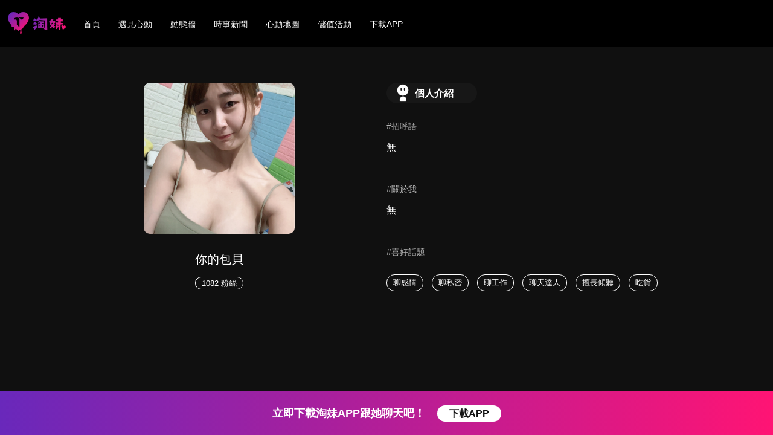

--- FILE ---
content_type: text/html; charset=UTF-8
request_url: https://talkmate.tw/user/SS5LTKO77M6C
body_size: 4155
content:
<!DOCTYPE html PUBLIC "-//W3C//DTD XHTML 1.0 Transitional//EN" "https://www.w3.org/TR/xhtml1/DTD/xhtml1-transitional.dtd">
<html xmlns="https://www.w3.org/1999/xhtml">

<head>
    <base href="../../" />
    <meta charset="utf-8">
    <meta name="viewport" content="width=device-width, initial-scale=1">
    
<title>淘妹 - 聊天交友最佳選擇</title>
<link rel="icon" type="image/x-icon" href="html/img/talkmate.ico" />

<!-- <meta name="keywords" content="淘妹,交友,愛情,社群,社交,聯誼,約會,聊天,戀愛,遊戲" />
<meta name="description" content="還在苦苦等待交友配對嗎?從現在起選你所想！聊你所愛！想聊天—就來淘妹！想跟誰聊！就跟誰聊！淘妹陪你聊不停！「你若不主動 就沒有然後了！」即刻下載 >> 幫你速速找尋心中的那個她" />
<meta property="og:description" content="還在苦苦等待交友配對嗎?從現在起選你所想！聊你所愛！想聊天—就來淘妹！想跟誰聊！就跟誰聊！淘妹陪你聊不停！「你若不主動 就沒有然後了！」即刻下載 >> 幫你速速找尋心中的那個她" />
<meta property="og:title" content="淘妹 - 聊天交友最佳選擇" />
<meta property="og:image" content="https://talkmate.tw/html/img/og_img.jpg" />
<meta property="og:type" content="article" />
<meta property="og:url" content="https://talkmate.tw/" /> -->

    <!-- 新 Bootstrap 核心 CSS 文件 -->
    <link rel="stylesheet" href="html/css/bootstrap.min.css" media="screen"/>

    <!-- 可选的Bootstrap主题文件（一般不用引入） -->
    <link rel="stylesheet" href="html/css/font-awesome.min.css">

    <!------------/*CSS*/--------------->
    <link href="html/css/boilerplate.css" rel="stylesheet" type="text/css">
    <link href="html/css/style.css" rel="stylesheet" type="text/css">

    <script type="text/javascript" src="html/js/jquery.min.js"></script>
    <script src="html/js/bootstrap.min.js"></script>

    <!--slider js-->
    <script type="text/javascript" src="html/js/slider/owl.carousel.js"></script>
    <link rel="stylesheet" href="html/js/slider/assets/owl.carousel.css" media="screen"/>
    <link rel="stylesheet" href="html/js/slider/assets/owl.theme.default.min.css" media="screen"/>

    <!-- <link href="html/css/waterfall.css" rel="stylesheet" type="text/css"> -->
    <link href="html/css/user.css" rel="stylesheet" type="text/css">
</head>

<body id="articlePage">
<div id="Main-Wrapper" class="container-fuild">

<header class="main-header clearfix">
	<nav class="navbar navbar-fixed-top navbar-inverse">
		<a href="/"><img src="html/img/common/logo.png" class="logo"></a>
		 
		<div class="container" style="width: 100%;">
			<div class="navbar-header">
				<span data-toggle="collapse-side" data-target-sidebar=".side-collapse-left" data-target-content=".side-collapse-container-left" type="button" class="btn-header-menu"></span>
			</div>
			<div class="navbar-inverse side-collapse-left in">
			　 	<nav role="navigation" class="navbar-collapse">
					<!-- 電腦版專用，隱藏的class加hide -->
					<ul class="nav navbar-nav navbar-left nav-pc">
						<div class="header-private-box pclogin"><!---.loggedin 登出後拿掉--->
						  	<li class="btn-login "><a href="./index">首頁</a></li>
							<li class="btn-login "><a href="./category">遇見心動</a></li>
							<li class="btn-login "><a href="./story">動態牆</a></li>
							<li class="btn-login "><a href="./alist">時事新聞</a></li>
							<li class="btn-login "><a href="./city">心動地圖</a></li>
							<li class="btn-login "><a href="./sonet_active">儲值活動</a></li>
							<li class="btn-login"><a class="dl_target" href="https://play.google.com/store/apps/details?id=com.cfd.voxy_b">下載APP</a></li>
							<!-- 依不同OS，跳到不同連結，非APP暫定跳到landing頁 -->

							<!-- <li class="btn-login"><a href="javascript: void(0);" onclick="login();">會員專區</a></li> -->

							<!-- <ul class="header-private-menu" style="display: none;">
						 		<li><a href="javascript: void(0);">會員中心</a></li>
						 		<li><a href="javascript: void(0);">如何玩</a></li>
					            <li><a href="javascript: void(0);">登出</a></li>
							</ul> -->
						</div><!--header-private-box-->
			　 　 	</ul>

					<!-- 手機板專用，隱藏的class加hide -->
					<ul class="nav navbar-nav navbar-left nav-m mobilelogin">
						<li class="mobilemenu-header"><img src="html/img/common/return.png" onclick="menu_hide();"></li>

						<!-- 手機板登入不顯示 -->
						<!-- <li class="hide"><a href="javascript: void(0);">登入</a></li>
						<li class="hide"><a href="javascript: void(0);">註冊</a></li>
						<li class="hide"><a href="javascript: void(0);">如何玩</a></li> -->

						<li class="mlclass"><a href="./index">首頁</a></li>
						<li class="mlclass"><a href="./category">遇見心動</a></li>
						<li class="mlclass"><a href="./story">動態牆</a></li>
						<li class="mlclass"><a href="./alist">時事新聞</a></li>
						<li class="mlclass"><a href="./city">心動地圖</a></li>
						<li class="mlclass"><a href="./sonet_active">儲值活動</a></li>
						<li class="mlclass"><a class="dl_target" href="https://play.google.com/store/apps/details?id=com.cfd.voxy_b">下載APP</a></li>
						<!-- 依不同OS，跳到不同連結，非APP暫定跳到landing頁 -->
			　 　 	</ul>
			　 	</nav>
			</div>
		</div>
	</nav>
	<!--menu-header-->

	<script>
		$(function(){
			// 手機板選單
			var sideslider = $('[data-toggle=collapse-side]');
		    var get_sidebar = sideslider.attr('data-target-sidebar');
		    var get_content = sideslider.attr('data-target-content');
		    sideslider.click(function(event){
			    $(get_sidebar).toggleClass('in');
			    $(get_content).toggleClass('out');
		   	});

		    // 電腦版選單
		   	$('.header-private-box .private-switch').click(function() {
				if ($(this).hasClass('open')) {	
					$(this).removeClass('open');
				    // $('header.main-header .menu-header').css('display', 'none');
					$('.header-private-box .header-private-menu').slideUp('fast');
				} else {
				 	$(this).addClass('open');
				    // $('header.main-header .menu-header').css('display', 'block');	
					$('.header-private-box .header-private-menu').slideDown('fast');
				}
			});
		});

		function menu_hide()
        {
        	$('.navbar-inverse.side-collapse-left').addClass('in');
        }
		
		// function check_ios(){
		// 	var u = navigator.userAgent, app = navigator.appVersion;
		// 	var isAndroid = u.indexOf('Android') > -1 || u.indexOf('Linux') > -1; //android终端或者uc浏览器
		// 	var isiOS = !!u.match(/\(i[^;]+;( U;)? CPU.+Mac OS X/); //ios终端
		// 	let href = '';
		// 	if(isAndroid){
		// 		href = 'https://play.google.com/store/apps/details?id=com.cfd.voxy_b';
		// 	}else if(isiOS){
		// 		// alert("是苹果");
		// 		href = 'https://apps.apple.com/us/app/id1563126232';
		// 	}else{
		// 		// console.log("弄恩系");
		// 	}
			
		// 	$(".dl_target").each((index,el)=>{
		// 		console.log($(el).attr("href",href));
		// 	})
		// }
		
		// check_ios();
    </script>
	<!-------left mobile menu end------->
</header>
<div id="Wrapper" class="container">

    <section id="main-col" class="col-lg-12 col-md-12 col-sm-12 col-xs-12">
        <div id="info-1">
            <script>
                $(document).ready(function() {
                    $('.gallery-carousel').owlCarousel({
                        items: 1,
                        loop: false,
                        margin: 5,
                        autoplay: false,
                        autoplayTimeout: 5000,
                        autoplayHoverPause: true,
                        nav: true,
                        navText: ['<img src="html/img/common/arrow_left.png">', '<img src="html/img/common/arrow_right.png">'],
                    });
                });
            </script>

            <div class="gallery-carousel owl-carousel owl-theme">
				                 <div class="photo"><img src="https://f.chatmate.tw/3_2_169930_1726574818.webp" /></div>
				             </div>

            <!-- <div class="diamond">
                <img src="html/img/common/icon-diamond.png" />
            </div> -->

            <div class="name">你的包貝</div>

            <div class="gender">
                <span class="age female" style="display:none">26</span>
                <span class="fans">1082 粉絲</span>
            </div>
        </div>

        <div id="info-2">
            <div class="icon">
                <img src="html/img/common/icon-intro.png" />
                <span>個人介紹</span>
            </div>

            <div class="voice" style="display:none">
                <span class="title">#語音自介</span>
                <audio controls src="">
                    Your browser does not support the
                    <code>audio</code> element.
                </audio>
            </div>

            <div class="greeting">
                <span class="title">#招呼語</span>
					<p>無</p>            
				</div>

            <div class="intro">
                <span class="title">#關於我</span>
                <p>無</p>
            </div>

            <div class="hobby">
                <span class="title">#喜好話題</span>
                <ul>
										<li>聊感情</li>
										<li>聊私密</li>
										<li>聊工作</li>
										<li>聊天達人</li>
										<li>擅長傾聽</li>
										<li>吃貨</li>
					                </ul>
            </div>
        </div>

    </section><!--/#main-col-->

</div><!--/#Wrapper-->

<div class="fixed-adv">
    <div class="fixed-adv-message">
        立即下載淘妹APP跟她聊天吧！
        <a class="fixed-adv-btn dl_target" href="javascript: void(0);" onClick="fixed_download_click(1);">下載APP</a>
        <!-- 依不同OS，跳到不同連結，非APP暫定跳到landing頁 -->
    </div>
    <!-- <div class="fixed-adv-close">X</div> -->
</div>
<script type="text/javascript">
    $(document).ready(function() {
        if (isIOS()) {
            $('.fixed-adv-btn').attr('href', 'https://apps.apple.com/us/app/id1563126232');
        } else {
            $('.fixed-adv-btn').attr('href', 'https://play.google.com/store/apps/details?id=com.cfd.voxy_b');
        }
    });

    function isIOS() {
        return navigator.userAgent.match(/ipad|iphone/i);
    }

    function fixed_download_click(type) {
        console.info(type);
        $.ajax({
            url: 'html/ajax/fixed_download_click.php',
            cache: false,
            dataType: 'html',
            type: 'POST',
            data: {
                type: type,
            },
            success: function(data) {
                console.info(data);
                console.info('click_done');
            }
        });
    }
</script>
<footer>
	<section>
		<p class="left link">
			<span><a href="./term" target="_blank">服務條款</a></span>
			<span> | </span>
			<span><a href="./privacy" target="_blank">隱私權政策</a></span>
			<span> | </span>
			<span><a href="/cdn-cgi/l/email-protection#24574156524d47410a5045484f49455041644349454d480a474b491b5751464e41475019c09c9fc2b38c02464b405d19c1a183c18a9d" target="_blank">聯絡我們</a></span>
		</p>
		
    	<div class="copyright">
			<p>Copyright © 2021 Talkmate by CFD</p>
			<p>公司名稱：全富數位有限公司</p>
			<p>統一編號：53968330</p>
			<p style="text-transform: none;">Email：<a href="/cdn-cgi/l/email-protection" class="__cf_email__" data-cfemail="24574156524d47410a5045484f49455041644349454d480a474b49">[email&#160;protected]</a></p>
		</div>
  	</section>
</footer>
</div><!--/#Main-Wrapper /.container-fuild-->

<script data-cfasync="false" src="/cdn-cgi/scripts/5c5dd728/cloudflare-static/email-decode.min.js"></script><script defer src="https://static.cloudflareinsights.com/beacon.min.js/vcd15cbe7772f49c399c6a5babf22c1241717689176015" integrity="sha512-ZpsOmlRQV6y907TI0dKBHq9Md29nnaEIPlkf84rnaERnq6zvWvPUqr2ft8M1aS28oN72PdrCzSjY4U6VaAw1EQ==" data-cf-beacon='{"version":"2024.11.0","token":"557ae8c853244090ac3a445002e4d64c","server_timing":{"name":{"cfCacheStatus":true,"cfEdge":true,"cfExtPri":true,"cfL4":true,"cfOrigin":true,"cfSpeedBrain":true},"location_startswith":null}}' crossorigin="anonymous"></script>
</body>
</html>

--- FILE ---
content_type: text/css
request_url: https://talkmate.tw/html/css/style.css
body_size: 4138
content:
@charset "utf-8";
@import url("menu.css");

/*a { color: #fff; }*/
a:hover { color: #999; text-decoration: none; }
button { outline:none; }

/*IE 6 不支援最大寬度，因此寬度預設為 100%*/
.ie6 img { width: 100%; }

body { background: #101010; font-family: "Microsoft JhengHei", 微軟正黑體, arial, sans-serif; }
/*body.noscroll { position: fixed; width: 100%; overflow: hidden; }*/

@media (min-width: 1200px) {
    #articlePage #main-col.col-lg-9 { width: 100%; }
}

.modal-backdrop { background-color: #fff; }
.modal-backdrop.in { opacity: .05; }

.btn.gray, div.gray { background: #3F464E !important; }
.btn { font-family: 'Helvetica Neue', 'Helvetica', 'Arial', 'PingFang TC', '微软雅黑', 'Microsoft YaHei', '华文细黑', 'STHeiti', sans-serif; }

/*----------footer----------*/
/*footer { background: #ff6066; }*/
footer section { padding: 30px 0; text-align: center; text-transform: capitalize; font-size: 16px;
	font-family: "Helvetica Neue", "Helvetica", "Arial", "Microsoft JhengHei", sans-serif; color: #fff; }
footer section a { color: #fff; }
footer section a:hover { color: #fff !important; }
footer section .link { font-weight: bold; }



/*----------common item box----------*/
ul li .item { display: block; margin: 4%; background-color: #eee; position: relative; }
.item .clearfix { padding: 10px; overflow: hidden; }
.item .title { font-size: 16px; height: 52px; margin: 0 0 10px;
	line-height: 1.5; font-family: "Microsoft JhengHei", 微軟正黑體, arial, sans-serif; font-weight: 700;
	color: #333; text-overflow: ellipsis; overflow: hidden; }

/*----------標籤----------*/
/*.tags, .item .tags, .item ul.posted { margin: 0; padding: 0; list-style: none; display: block; }
.item .tags { overflow: hidden; white-space: nowrap; text-overflow: ellipsis; }
.tags li, .item .tags li { width: auto; float: none; display: inline-block;
	margin: 0 4px 4px 0; font-size: 13px; white-space: nowrap; padding-right: 100px; color: #999; }	
.tags li a, .item .tags li a { border: 1px solid #fff; background: #fff; border-radius: 3px;
	display: block; padding: 0 4px; line-height: 18px; }*/

/*----------標籤顏色----------*/
/*.tags li.all a, .tags li.fate a, .tags li.love a, .tags li.work a,.tags li.personality a,
.tags li.puzzle a, .tags li.issue a, .tags li.poll a, .tags li.friendship a { color:#fff !important; }
.tags li.all a, .tags.color-or li.all a, .tags.color-or li.color01 a { background: #5d5e5e; }
.tags li.fate a, .tags.color-or li.fate a, .tags.color-or li.color02 a { background: #74bc48; }
.tags li.love a, .tags.color-or li.love a, .tags.color-or li.color03 a { background: #eb6f70; }
.tags li.work a, .tags.color-or li.work a, .tags.color-or li.color04 a { background: #40a880; }
.tags li.personality a, .tags.color-or li.personality a, .tags.color-or li.color05 a { background: #eb9e79; }
.tags li.puzzle a, .tags.color-or li.puzzle a, .tags.color-or li.color06 a { background: #955694; }
.tags li.issue a, .tags.color-or li.issue a, .tags.color-or li.color07 a { background: #309ac1; }
.tags li.poll a, .tags.color-or li.poll a, .tags.color-or li.color08 a { background: #ff8400; }	
.tags li.friendship a, .tags.color-or li.friendship a, .tags.color-or li.color09 a { background: #ECBF0A; }*/

/*----------分享----------*/
/*.clip { position: absolute; right: 13px; bottom: 12px; width: 42px; height: 42px;
    border-radius: 21px; text-align: center; font-family: helvetica, arial; color: #ffa133;
    font-weight: normal; padding: 22px 0 0; line-height: 1em; display: block;
    overflow: hidden; background-color: #3cafef; }
.clip:visited { color: #ffa133; }
.clip.cliped { background: #ffa133 url('../images/common/share2.png') no-repeat center 5px; color: #fff; }
.clip:hover { text-decoration: none; background-position: center 8px; border-radius: 24px;
    width: 48px; height: 48px; padding: 25px 0 0; right: 10px; bottom: 9px; color: white; }
.clip span { color: #fff; position: absolute; top: 15px; width: 30px; left: 6px; }
.at-style-responsive .at-share-btn { padding: 5px 2px !important; }
#share-detail .content .share-button .at-share-btn-elements a { margin: 0 8px !important; }

@media only screen and (max-width: 480px) {
    .item .tags li { padding-right: 20px; }
    .clip { width: 40px; height: 40px; }
    .clip span { top: 14px; left: 3px; }
}*/

/*----------更多按鈕----------*/
/*.more-lg-btn, .share-lg-btn { display: table; margin: 0 auto 15px; text-align: center;
    min-width: 302px; max-width: 302px; height: 50px; border-radius: 25px; color: #fff;
    font-size: 171.42857142857142% !important; line-height: 50px; background-color: #ffa133; cursor: pointer; }
.more-lg-btn:before, .share-lg-btn:before { display: table-cell; vertical-align: middle;
    font: normal normal normal 14px/1 FontAwesome; font-size: inherit; text-rendering: auto;
    -webkit-font-smoothing: antialiased; padding-right: 5px; font-size: 28px; content: "\f054"; text-indent: 25px; }
.more-lg-btn:after, .share-lg-btn:after { content: attr(btn-text); display: table-cell; vertical-align: middle;
    text-indent: -60px; font-family: "Microsoft JhengHei", 微軟正黑體, arial, sans-serif; }
.more-lg-btn:hover, .share-lg-btn:hover { background-color: #ffbb66; color: #fff; text-decoration: none; }*/

/*----------lightbox分享按鈕----------*/
/*設定*/
.lightbox header { position: relative; padding: 10px 15px; -webkit-border-top-left-radius: 5px;
    -webkit-border-top-right-radius: 5px; -moz-border-radius-topleft: 5px; -moz-border-radius-topright: 5px;
    border-top-left-radius: 5px; border-top-right-radius: 5px; }
.lightbox header:after { content: ''; position: absolute; bottom: 0; left: 10%; width: 80%; height: 2px; background-color: #e9eaeb; }
.lightbox h4 { font-family: Arial, "微軟正黑體", "Microsoft JhengHei", "新細明體", Helvetica, sans-serif;
    height: 30px; color: #3f464d; font-weight: bold; text-align: center; padding: 10px 15px 10px; }
.lightbox header button { padding: 3px 8px; opacity: 1; color: #fff; font-size: 24px; border-radius: 99px; 
    background-color: #a0aab0; margin: 10px 5px 0 0; }
.modal-content { box-shadow: 2px -2px 5px rgb(0 0 0 / 10%); border: 1px solid rgba(128,128,128,.3); background-color: #101010; }

/*light box 垂直置中*/
.vertical-alignment-helper { display: table; height: 100%; max-width: 450px; min-width: 450px; margin: 0 auto; }
.vertical-alignment-helper_ad { display: table; height: 100%; /*max-width: 336px;*/ min-width: 280px; margin: 0 auto; }
.vertical-align-center { display: table-cell; vertical-align: middle; }
@media only screen and (max-width: 480px) {
    .vertical-alignment-helper { max-width: 360px; min-width: 336px; }
}
.modal-backdrop { z-index: 0; }

/*禁止.modal-open時,body增加padding-right*/
.modal-open, .modal { padding-right: 0 !important; }

/*按鈕*/
/*.share-lg-btn { font-size: 22px !important; line-height: 50px; background-color: #ffa133;
    text-align: left; cursor: pointer; margin: 20px auto 20px; color: #fff; }
.share-lg-btn:before { font-size: 28px; content: "\f078"; text-indent: 25px; padding-right: 15px; }
.share-lg-btn.fb, .share-lg-btn.fb:hover { background: #3c5a98; }
.share-lg-btn.fb:before { content: "\f230"; }    
.share-lg-btn.line, .share-lg-btn.line:hover { background: #00c400; }
.share-lg-btn.line:before { content: "\f075"; }
.share-lg-btn:after { content: attr(btn-text); display: inline; vertical-align: middle; text-indent: -40%;
    font-family: "Microsoft JhengHei", 微軟正黑體, arial, sans-serif; }
@media only screen and (max-width: 400px) {
    .share-lg-btn, .share-lg-btn:hover { min-width: 100%; max-width: 100%; }    
}*/

/*會員個人資料*/
#user-detail .vertical-alignment-helper_ad { width: 80% !important; }
#user-detail section .content { display: flex; justify-content: center; margin: 60px 50px 0; min-height: calc(100vh - 221px); }

/*#info-1 { width: 50%; display: flex; flex-direction: column; color: #fff; }
#info-1 > div { margin-bottom: 20px; }
#info-1 .diamond { text-align: center; color: #FFD698; font-size: 18px; }
#info-1 .diamond img { width: 35px; }
#info-1 .photo { text-align: center; }
#info-1 .photo img { border-radius: 999px; width: 250px; }
#info-1 .name { text-align: center; font-size: 20px; color: 3f464d; }
#info-1 .gender { text-align: center; }
#info-1 .gender .age {}
#info-1 .gender .age.female { position: relative; padding: 2px 10px 2px 22px; background: #fff; border: 1px solid #fff; border-radius: 17px; color: #101010; }
#info-1 .gender .age.female:before { position: absolute; top: 3px; left: 4px; content: ''; width: 15px; height: 15px; background-image: url(../img/common/icon-female.png); background-size: cover; }
#info-1 .gender .fans { padding: 2px 10px; border: 1px solid #fff; border-radius: 17px; color: #fff; }*/

/*#info-2 { width: 50%; color: #fff; }
#info-2 > div:not(:first-child) { margin-bottom: 40px; }
#info-2 .icon { position: relative; text-align: center; margin-bottom: 10px; }
#info-2 .line { height: 5px; background-color: #81909f; border-radius: 99px; }
#info-2 .icon img { width: 50px; }
#info-2 .greeting {}
#info-2 .intro {}
#info-2 .hobby {}
#info-2 span { border: 1px solid #fff; color: #fff; padding: 8px 16px; border-radius: 17px; display: inline-block; margin-bottom: 10px; font-size: 18px; }
#info-2 p { font-size: 16px; line-height: 1.4; }*/

#user-detail footer { background: linear-gradient(to right, #6928BB, #FF1474); }
#user-detail footer div { padding: 10px 12px; color: #fff; font-size: 18px; font-weight: bold; text-align: center; }

/*註冊登入*/
#login-detail .vertical-alignment-helper_ad { max-width: 456px; }
#login-detail .content { display: flex; flex-direction: column; align-items: center; padding: 60px 0; font-size: 12px; }

#login-detail .choose .content div { margin-top: 20px; color: #ECECEC; }
#login-detail .choose .logo img { width: 100px; margin-bottom: 10px; }
#login-detail .choose .btn { border-radius: 99px; font-size: 18px; font-weight: bold; width: 280px; cursor: pointer; }
#login-detail .choose .register-btn {background: linear-gradient(to right, #6928BB, #FF1474); color: #fff; padding: 9.5px 0; }
#login-detail .choose .login-btn { border: 3px solid #fff; color: #fff !important; padding: 7.5px 0; }
#login-detail .choose .terms { margin: 10px 0 60px !important; }
#login-detail .choose a { /*color: #2187dd;*/ color: #ECECEC;  font-weight: bold; }
#login-detail .choose .download { color: #81909f; }
#login-detail .choose .app img { width: 140px; }

#login-detail .login .content div, #login-detail .register .content div { margin-top: 20px; color: #fff; }
#login-detail .content .title { position: relative; font-size: 26px; font-weight: bold; color: #fff; }
#login-detail .content .title:after { position: absolute; bottom: -15px; left: -68px; content: ''; width: 240px;  height: 3px; background-color: #fff; }
#login-detail .content .title-des { padding-top: 10px; color: #fff; }
#login-detail .content .input { border: 1px solid #003f46; border-radius: 99px; }
#login-detail .content input { border: 1px solid #fff; font-size: 16px; background-color: #101010; color: #fff; text-align: center; width: 280px; height: 46px; border-radius: 99px; }
#login-detail .content input[disabled] { background-color: #101010; color: #fff; border: 1px solid #fff; }
#login-detail .content input:focus { outline:none; }
#login-detail .content .btn { border-radius: 99px; font-size: 18px; font-weight: bold; width: 280px; padding: 9.5px 0; cursor: pointer; color: #fff; }
#login-detail .content .black { background: #000; }
#login-detail .content .purple { background: #6928BB; }
#login-detail .content .gray { background: #81909f; }
#login-detail .content .blue { background: #2187dd; }
#login-detail .content .gradual { background: linear-gradient(to right, #6928BB, #FF1474); }
#login-detail .content .verification_result { color: #FF1474 !important; margin: 30px 0 -10px !important; }


#login-detail .content .send-des { width: 240px; color: #B3B3B3 !important; margin: 10px 0 10px !important; text-align: center; }
#login-detail .content .input-title { font-size: 12px; font-weight: bold; margin-bottom: -10px !important; }


#login-detail .register .birthday input { padding: 0 20px !important; }
#login-detail .register .gender div { display: inline-block; border-radius: 99px; padding: 20px; margin: 0 10px; cursor: pointer; border: 1px solid #fff; width: 60px; height: 60px; }
/*#login-detail .register .gender img { width: 30px; }*/
#login-detail .register .gender .male { /*background: #2187dd;*/ background-image: url(../img/common/icon-male2.png); background-repeat: no-repeat; background-size: 50% 50%; background-position:center; }
#login-detail .register .gender .female { /*background: #ff6066;*/ background-image: url(../img/common/icon-female2.png); background-repeat: no-repeat; background-size: 50% 50%; background-position:center; }
#login-detail .register .gender .male.active { background-image: url(../img/common/icon-male3.png); border: 1px solid #FF1474; }
#login-detail .register .gender .female.active { background-image: url(../img/common/icon-female3.png); border: 1px solid #FF1474; }

#login-detail .register .gender .opacity { opacity: .5; }

@media only screen and (max-width: 990px) and (min-width: 500px)  {
    #user-detail section .content { flex-direction: column; align-items: center; margin: 30px 50px 0; }
   /* #info-1 { width: 90%; }
    #info-2 { width: 90%; margin-top: 30px; padding-bottom: 60px; }
    #info-2 .line { position: relative; height: 1px; background-color: #e9eaeb; }
    #info-2 .line:before { position: absolute; top: -2px; left: 30%; content: ''; height: 5px; width: 40%; background-color: #81909f; border-radius: 99px; }*/
}

@media only screen and (max-width: 500px) {
    #user-detail section .content { flex-direction: column; align-items: center; margin: 30px 50px 0; }
    /*#info-1 { width: 100%; }
    #info-1 .photo img { width: 180px; }

    #info-2 { width: 100%; margin-top: 30px; padding-bottom: 75px; }
    #info-2 span { font-size: 16px; padding: 6px 12px; }
    #info-2 .icon img { width: 35px; }
    #info-2 .line { position: relative; height: 1px; background-color: #e9eaeb; }
    #info-2 .line:before { position: absolute; top: -2px; left: 30%; content: ''; height: 5px; width: 40%; background-color: #81909f; border-radius: 99px; }*/
}



/*----------文章列表----------*/
ul.same-with-mobile li .item {
    padding: 0; margin: 2.5% 0%; background-color: #fff; border-bottom: 1px dotted #bfbfbf; }
ul.same-with-mobile li .item:hover { opacity: .8; }
.same-with-mobile .item a { text-decoration: none; cursor: pointer; }
.same-with-mobile .item .title { color: #252525; font-weight: 700; font-size: 20px;
    margin-right: 20px; max-height: 30px; /*padding-left: 10px;*/ }
.same-with-mobile .item .description { margin: 0 30px 20px 0; color: #666; font-size: 14px;
    letter-spacing: 0.5px; max-height: 52px; overflow: hidden; position: relative; }
.same-with-mobile .item .clearfix { padding: 15px 5px 10px 20px; }
ul.article-part-lists { margin: 0; padding: 0; list-style: none; position: relative; top: 0; }
ul.article-part-lists li { width: 100%; float: none; }
.article-part-lists div.img-bg { height: 183px; margin-right: -10px; border-radius: 6px 0 0 6px; }
.img-bg { background-position: center; background-repeat: no-repeat; background-size: cover; overflow: hidden; }

.wrap-swiper { padding: 0 4% 2%; }
 #part1 .wrap-swiper { padding: 4% 4% 2%; }
.owl-prev, .owl-next { position: absolute; top: 35%; z-index: 99; }
.owl-prev img, .owl-next img { width: 30px; }
.owl-prev { left: -6%; }
.owl-next { right: -6%; }
.owl-theme .owl-nav [class*=owl-] { background: none !important; }

@media screen and (max-width: 992px) {
    .wrap-swiper { padding: 0 6% 2%; }
     #part1 .wrap-swiper { padding: 4% 6% 2%; }
    .owl-prev, .owl-next { top: 35%; }
    .owl-prev img, .owl-next img { width: 25px; }
    .owl-prev { left: -8%; }
    .owl-next { right: -8%; }
}

@media screen and (max-width: 640px) {
    .wrap-swiper { padding: 0 6% 2%; }
    #part1 .wrap-swiper { padding: 4% 6% 2%; }
    .owl-prev, .owl-next { top: 37%; }
    .owl-prev img, .owl-next img { width: 22px; }
    .owl-prev { left: -8%; }
    .owl-next { right: -8%; }
    #user-detail .vertical-alignment-helper_ad { width: 90% !important; }
    .lightbox header button { font-size: 20px; padding: 2px 6px; }
}

@media screen and (max-width: 520px) {
    .owl-prev, .owl-next { top: 35%; }
    .owl-prev img, .owl-next img { width: 22px; }
}

@media screen and (max-width: 400px) {
    .owl-prev, .owl-next { top: 30%; }
    .owl-prev img, .owl-next img { width: 20px; }
}



/*----------首頁選單----------*/
.index_menu { position: fixed; z-index: 100; top: 50px; width: 100%; background: #fff; 
    box-shadow: 0 3px 3px 0 rgba(0,0,0,0.2); }
.index_menu div { width: 50%; float: left; text-align: center; font-size: 18px; font-weight: bold; padding: 5px 0; }
.index_menu div.active { border-bottom: 4px #ff584b solid; }

@media screen and (min-width: 768px) {
    footer section .footer-list { padding-left: 3%; }
}
@media screen and (max-width: 768px) {
    #login-detail .content { padding: 40px 60px; font-size: 12px; }
    /*#login-detail .choose .content { padding: 40px 60px; font-size: 12px; }*/
    #login-detail .choose .content .logo img { width: 85px; }
    #login-detail .choose .btn { font-size: 18px; padding: 8px 100px }
    #login-detail .choose .content .app img { width: 120px; }

    footer section { font-size: 14px; }
}

--- FILE ---
content_type: text/css
request_url: https://talkmate.tw/html/css/user.css
body_size: 853
content:
@charset "utf-8";

#main-col { display: flex; justify-content: center; margin-top: 60px; min-height: calc(100vh - 221px); }

#info-1 { width: 50%; display: flex; flex-direction: column; color: #fff; }
#info-1 > div { margin-bottom: 20px; }
#info-1 .diamond { text-align: center;  color: #FFD698; font-size: 18px; }
#info-1 .diamond img { width: 35px; }
#info-1 .photo { /*text-align: center;*/ display: flex; justify-content: center; }
#info-1 .photo img { border-radius: 10px; width: 250px; height: 250px; }
#info-1 .name { text-align: center; font-size: 20px; /*font-weight: bold;*/ color: 3f464d; }
#info-1 .gender { text-align: center; }
#info-1 .gender .age { margin-right: 2px; }
#info-1 .gender .age.female { position: relative; padding: 2px 10px 2px 22px; background: #fff; border: 1px solid #fff; border-radius: 17px; color: #101010; }
#info-1 .gender .age.female:before { position: absolute; top: 3px; left: 4px; content: ''; width: 15px; height: 15px; background-image: url(../img/common/icon-female.png); background-size: cover; }
#info-1 .gender .fans { padding: 2px 10px; border: 1px solid #fff; border-radius: 17px; color: #fff; }
#info-1 .owl-prev { margin-left: calc(25% - 50px); }
#info-1 .owl-next { margin-right: calc(25% - 50px); }
#info-1 .owl-theme .owl-nav .disabled { display: none; }

#info-2 { width: 50%; color: #fff; }
#info-2 > div:not(:first-child) { margin-bottom: 40px; }
#info-2 .icon { display: flex; align-items: center; margin-bottom: 20px; background: #171717; border-radius: 99px; width: 150px; padding: 2px; }
/*#info-2 .line { height: 5px; background-color: #81909f; border-radius: 99px; }*/
#info-2 .icon img { width: 30px; margin: 0 5px 0 10px; }
#info-2 .icon span { color: #fff; font-size: 16px; font-weight: bold; }
#info-2 .voice audio { display: block; height: 40px; margin-top: 10px; }
#info-2 .greeting {}
#info-2 .intro {}
#info-2 .hobby ul { list-style: none; padding: 0; }
#info-2 .hobby li { display: inline-block; padding: 5px 10px; border: 1px #fff solid; border-radius: 99px; margin-right: 10px; white-space: nowrap; margin-bottom: 10px; }
#info-2 span.title { color: #B3B3B3; display: inline-block; margin: 10px 0 15px; font-size: 14px; }
#info-2 p { font-size: 16px; line-height: 1.4; }



/*footer .left { margin: 0; font-size: 20px; }
footer .left a { background-color: #fff; padding: 10px 20px; color: #ff6066; border-radius: 99px; font-weight: normal; margin-left: 20px; display: inline-block; }*/
.fixed-adv { position: fixed; bottom: 0; width: 100%; height: 72px; display: flex; padding: 10px 12px; justify-content: center; align-items: center; background: linear-gradient(to right, #6928BB, #FF1474); z-index: 99; }
/*height: 108px;*/
.fixed-adv-message { color: #fff; font-size: 18px; font-weight: bold; }
.fixed-adv-btn { background-color: #fff; color: #101010; font-size: 16px; padding: 5px 20px; border-radius: 99px; font-weight: bold; margin-left: 15px; }

footer { display: none; }

@media only screen and (max-width: 768px) and (min-width: 500px)  {
    #main-col { flex-direction: column; align-items: center; }
    #info-1 { width: 80%; border-bottom: 1px #3F464E solid; padding-bottom: 10px; }
    #info-2 { width: 80%; margin-top: 30px; padding-bottom: 60px; }
    /*#info-2 .line { position: relative; height: 1px; background-color: #e9eaeb; }
    #info-2 .line:before { position: absolute; top: -2px; left: 30%; content: ''; height: 5px; width: 40%; background-color: #81909f; border-radius: 99px; }*/
}

@media only screen and (max-width: 500px) {
    #main-col { flex-direction: column; align-items: center; }
    #info-1 { width: 80%; border-bottom: 1px #3F464E solid; padding-bottom: 10px; }
    #info-1 .photo img { width: 180px; height: 180px; }

    #info-2 { width: 80%; margin-top: 30px; padding-bottom: 75px; }
    #info-2 span { font-size: 16px; padding: 6px 12px; }
    #info-2 .icon img { width: 25px; margin: 0 -5px 0 10px; }
    /*#info-2 .line { position: relative; height: 1px; background-color: #e9eaeb; }
    #info-2 .line:before { position: absolute; top: -2px; left: 30%; content: ''; height: 5px; width: 40%; background-color: #81909f; border-radius: 99px; }*/

    /*footer .left { font-size: 16px; }
    footer .left a { padding: 6px 12px; margin-left: 10px; }*/
    .fixed-adv-message { font-size: 16px; }
    .fixed-adv-btn { padding: 6px 12px; margin-left: 10px; }
}

--- FILE ---
content_type: text/css
request_url: https://talkmate.tw/html/css/menu.css
body_size: 4653
content:
@charset "utf-8";

/*----------個人頁面、專頁、登入頁隱藏----------*/
.body-personal .main-header .header-menu { display: none; }
.body-personal #Main-Wrapper { padding: 0; }
@media screen and (max-width: 768px) {
	#Main-Wrapper { padding: 50px 0 0 0; }
}
@media screen and (max-width: 320px) {
	#Main-Wrapper, .body-personal #Main-Wrapper { padding: 87px 0 0 0; }
}

/*----------header.main-header----------*/
.main-header { width: 100%; height: 77px; position: relative; background-color: #ffffff;
	border-bottom: 1px solid #d9d9d9; filter: alpha(opacity=95); text-align: center; z-index: 101; }
/*.main-header a:hover { text-decoration: none; color: #000; }*/
@media screen and (max-width: 768px) {
	.main-header { height: 50px; position: fixed; left: 0; top: 0; z-index: 101; }
}

/*----------logo----------*/
.main-header .logo { height: 47px; float: left; padding: 3px 0; margin: 15px 10px; }
@media screen and (max-width: 768px) {
	.main-header .logo { height: 30px; float: none; margin-left: 0; }
}
.main-header .logo_title { color: rgb(255,88,75); font-size: 18px; font-weight: bold; margin-top: 13px; }
.main-header .header_return { position: absolute; top: 13px; left: 20px; width: 15px; }

/*----------選單----------*/
/*.navbar-fixed-top { border-bottom: 1px solid #ddd; box-shadow: 0 1px 6px 0 rgba(0,0,0,0.2); }*/
.navbar-inverse { background: #000; font-family: 'Helvetica Neue', 'Helvetica', 'Arial', 'PingFang TC', '微软雅黑', 'Microsoft YaHei', '华文细黑', 'STHeiti', sans-serif; }
.navbar-inverse ul.mobilelogin { display: none; }

.navbar-inverse .navbar-toggle { background-image: url('../img/common/sprite.png'); }
.navbar-inverse .navbar-collapse { border: none; font-size: 14px; height: 60px; }
/*.navbar-inverse .navbar-nav { margin: 0 0 0 10px; }*/
.navbar-inverse .navbar-nav > li > a,
.navbar-inverse .navbar-nav > li > a:link,
.navbar-inverse .navbar-nav > li > a:hover { color: #fff; }
.navbar-inverse .navbar-nav > li.pclogin.photo > a { padding: 0; margin-left: 10px; }
.navbar-inverse .navbar-nav > li.pclogin.photo img { width: 40px; border-radius: 999em; }
.navbar-inverse .navbar-nav .pclogin .active { font-weight: bold; color: #000; position: relative; /*border-bottom: 1px solid #ff6066;*/}
.navbar-inverse .navbar-nav .pclogin .active:after { content: ''; position: absolute; width: 60%; height: 3px; background: #FF1474; bottom: -6px; left: 20%; }

div.navbar-inverse:not(.in) ul.mobilelogin li:nth-child(1) { position: fixed; width: 100%; background: #000; }
div.navbar-inverse:not(.in) ul.mobilelogin li:nth-child(2) { margin-top: 50px; }

/*ul.navbar-left { margin-left: 240px; }*/
ul li.nav-search { margin: 20px 0 0 20px; }
ul li.nav-search a { position: absolute; top: -3px; right: -5px; }
ul li.nav-search input { width: 250px; height: 38px; border-radius: 2px; background-color: #f5f5f5;
    border: 1px solid #fff; font-size: 14px; padding-left: 10px; box-sizing: border-box; }

@media screen and (max-width: 992px) {
	/*ul.navbar-left { display: none; }*/
	ul.search { display: none; }
}

@media screen and (max-width: 768px) {
  	/*left*/  
  	.side-collapse-container-left { position: relative; left: 0; transition: left .4s; }
	.side-collapse-container-left.out { left: 100%; }
	.side-collapse-left { top: 0; bottom: 0; left: 0; width: 100%;
	    position: fixed; overflow: hidden; transition: width .4s; }
	.side-collapse-left.in { width: 0; }

	/*right*/
  	.side-collapse-container-right { position: relative; right: 0; transition: right .4s; }
    .side-collapse-container-right.out { right: 70%; }
    .side-collapse-right { top: 50px; bottom: 0; right: 0; width: 70%;
	    position: fixed; overflow: hidden; transition: width .4s; }
    .side-collapse-right.in { width: 0; }
   	
   	.navbar-nav { margin: -16px -15px; }
   	.navbar-inverse ul.mobilelogin { display: block !important; overflow: hidden; height: calc(100vh - 55px); z-index: 1000; padding-bottom: 55px; }
   	.navbar-inverse ul.mobilelogin li { border-bottom: 1px #eee solid; text-align: left; padding: 6px 10px; font-size: 16px; height: 53px;
   		overflow: hidden; display: flex; align-items: center;}
   	/*div.navbar-inverse:not(.in) ul.mobilelogin li:nth-child(1) { position: fixed; width: 100%; background: #fff; }
   	div.navbar-inverse:not(.in) ul.mobilelogin li:nth-child(2) { margin-top: 50px; }*/

   	.navbar-inverse ul li.mlbtn { background: rgba(255,88,75); height: 100px; padding: 25px 10px; border-bottom: none; }
   	.navbar-inverse ul li.mlbtn img { float: left; margin-left: 15px; height: 50px; border-radius: 999em; display: inline-block; }
   	.navbar-inverse ul li.mlbtn .info { display: inline-block; color: #fff;  }
   	.navbar-inverse ul li.mlbtn .info div { margin: 4px 0 0 20px; }
   	.navbar-inverse ul li.mlbtn .info .name { font-size: 18px; }
   	.navbar-inverse ul li.mlbtn .info .email { font-size: 14px; }

	.navbar-inverse ul.mobilelogin li.mobilemenu-header { height: 50px; z-index: 99; box-shadow: 0 1px 6px 0 rgba(0,0,0,0.2); padding: 0; }
	.navbar-inverse ul.mobilelogin li.mobilemenu-header img { float: left; width: 35px; padding: 10px; margin: 3px 0 0 12px; }

	.navbar-inverse ul li.mlclass { font-size: 14px; }
	.navbar-inverse ul li.mlclass > span { font-weight: bold; }
	.navbar-inverse ul li.mlclass a { margin-left: 30px; line-height: 100px; }
	.navbar-inverse ul li.mlclass a span { margin-left: 10px; padding: 1px 5px; border-radius: 100px; background: #e71c00; color: #fff; }
	.navbar-inverse ul li.mlreceive { background: rgb(255,212,164); padding: 8px 0 2px 0; text-align: center; }
	.navbar-inverse ul li.mlreceive a { color: rgb(222,88,75) !important; font-size: 18px; font-weight: bold;
		display: inline-block; margin: 0 20px; }

	.navbar-inverse ul li.mlpartner { background: #00afb5; padding: 8px 0 2px 0; text-align: center; }
	.navbar-inverse ul li.mlpartner a { color: #fff !important; font-size: 14px;
		display: inline-block; margin: 0 3px; }
}
/*----------選單結束----------*/

/*----------mobile-menu----------*/
/*menu-icon*/
.main-header .btn-header-menu { position: absolute; top: 16px; display: none;
	text-indent: -119988px; overflow: hidden; text-transform: capitalize;
	font-size: 1px; line-height: 1; cursor: pointer; 
	background-position: -21px 0px; width: 21px; height: 21px;
	-webkit-background-size: 42px 21px; background-size: 42px 21px; float: right; }
/*.main-header .btn-header-menu.active { background-image: url('../img/common/sprite.png'); background-position: 0;
	width: 21px; height: 21px; -webkit-background-size: 42px 21px; background-size: 42px 21px;
}*/
@media screen and (max-width: 960px) {
	.main-header .btn-header-menu { left: 20px; top: 19px; }
}
@media screen and (min-width: 768px) {
	.main-header .navbar-left { max-width: 600px; min-width: 280px; }
    .main-header .navbar-left.nav-pc { max-width: 600px; min-width: 280px; }
}
@media screen and (max-width: 768px) {
    .main-header .btn-header-menu { display: block; background-image: url('../img/common/sprite.png'); float: right; }
    .main-header .navbar-left.nav-pc { display: none; }
}
@media screen and (max-width: 320px) {
	.main-header .btn-header-menu { top: 18px; }
}
/*mobile menu-header*/
/*.main-header .menu-header { position: absolute; background-color: #cecece; z-index: 102; display: none; overflow-y: auto; max-height: 340px; }
.main-header .menu-header hr { width: 22px; height: 3px; margin: 0 auto 0 42px; background-color: #f4e501; }
.main-header .menu-header { width: 220px; right: 0; top: 50px; }*/
/*.main-header .menu-header .header-main-navi { padding: 8px 48px 8px 40px; text-align: left; }
.main-header .menu-header .header-main-navi li { line-height: 1.3; font-family: "Microsoft JhengHei", 微軟正黑體, arial, sans-serif; font-weight: 700; }
.main-header .menu-header .header-main-navi li a { display: block; padding: 18px 0; border-bottom: 1px solid #ffffff; }
.main-header .menu-header .header-main-navi li a img { height: 16px; }
.main-header .menu-header .header-main-navi li a .count { font-size: 0.7rem; }
.main-header .menu-header .header-main-navi a .count { padding-top: 2px; float: right; text-align: right; }
.main-header .menu-header .header-main-navi li:last-child a { border-bottom: none; }*/
/*@media screen and (max-width: 960px) {
	.main-header .menu-header hr {margin: 0 auto 0 11px;}
}*/
/*@media screen and (max-width: 320px) {
	.main-header .menu-header {width: 240px; top: 50px;}
	.main-header .menu-header .header-main-navi {padding: 5px 20px 5px 20px;}
	.main-header .menu-header .header-main-navi li {
	-webkit-box-sizing: border-box; box-sizing: border-box; line-height: 1;}
	.main-header .menu-header .header-main-navi a {padding: 11px 0 11px 0; overflow: hidden; *zoom: 1;}
	.main-header .menu-header .header-main-navi a img { height: 13px; float: left;}
}*/
/*----------mobile-menu end----------*/

/*.main-header .menu-header .header-sub-navi {
	padding: 18px 0 12px 40px;
	background-color: #f4e501;
	text-align: left;
}
.main-header .menu-header .header-sub-navi li a {
	color: #000000;
	font-size: 14px;
	font-size: 1.167rem;
}
.main-header .menu-header .header-lang-navi {
	text-align: center;
	background-color: #000000;
}
.main-header .menu-header .header-lang-navi li {
	padding: 14px 0 15px 0;
	-webkit-box-sizing: border-box;
	box-sizing: border-box;
	display: inline-block;
	line-height: 1;
}
.main-header .menu-header .header-lang-navi li img {
	height: 13px;
	margin: 0 15px;
	opacity: 0.6;
	filter: alpha(opacity=60);
}
.main-header .menu-header .header-lang-navi li.active img {
	opacity: 1;
	filter: alpha(opacity=100);
}*/

/*----------pc-menu----------*/
/*.menu { border-top: #e9e9e9 1px solid; border-bottom: 1px solid #d9d9d9;
	font-family: "Microsoft JhengHei", 微軟正黑體, arial, sans-serif, Arial, Helvetica;
	-webkit-font-smoothing: antialiased; width: 100%; height: 64px;
	background-color: #ffffff; text-align: center; margin: 0; padding: 0;
    position: fixed; left: 0; top: 0; z-index: 101; }
.menu ul { margin: 0 auto; zoom: 1; }
.menu ul:before { display: block; content: ""; }
.menu ul:after { display: block; clear: both; visibility: hidden; height: 0.1px; font-size: 0.1em; line-height: 0; content: ""; }
.menu ul li { display: inline-block; }
.menu ul a { display: block; position: relative; padding: 27px 20px 13px 20px; font-size: 16px;
	font-weight: 700; line-height: 100%; text-decoration: none; text-align: center; outline: none; }
.menu ul a:hover .nav_point { top: -9px; width: 18px; height: 18px; margin: 0 0 0 -10px; }
.menu ul .nav_point { position: absolute; top: -5px; left: 50%; width: 10px; height: 10px; margin: 0 0 0 -7px;
	-webkit-border-radius: 20px; -moz-border-radius: 20px; -ms-border-radius: 20px;
	-o-border-radius: 20px; border-radius: 20px; -webkit-transition: 0.3s ease; -moz-transition: 0.3s ease;
	-o-transition: 0.3s ease; transition: 0.3s ease; behavior: url('pie/PIE.htc'); }
.menu ul .current .nav_point { top: -9px; width: 18px; height: 18px; margin: 0 0 0 -10px; }*/
/*.main-header .menu.mobile-star-slider { display: none; }
.customNavigation { position: relative; text-align: center; display: block; }
.customNavigation a { -webkit-user-select: none; -khtml-user-select: none; -moz-user-select: none;
	-ms-user-select: none; user-select: none; -webkit-tap-highlight-color: rgba(0, 0, 0, 0);
	text-decoration: none; }
.customNavigation .btn { color: #000; position: absolute; top: 0%;
	margin-top: -39px; background: rgba(232,232,232,.5); display: inline-block;
	font: normal normal normal 14px/1 FontAwesome; font-size: inherit; text-rendering: auto;
	-webkit-font-smoothing: antialiased; -moz-osx-font-smoothing: grayscale; font-size: 20px; }
.customNavigation .btn.prev { left: 0; }
.customNavigation .btn.next { right: 0; }
.customNavigation .btn.prev:before { content: "\f104"; }
.customNavigation .btn.next:before { content: "\f105"; right: 0; }*/
/*@media screen and (max-width: 768px) {
	.main-header .menu { display: none; }*/
	/*2015/09/18 變成slider*/
	/*.main-header .menu.mobile-star-slider {display: block;}
	.main-header .top {  padding-bottom: 0px;}*/
	/*.menu.mobile-star-slider { position: relative; top: -6px; }*/

	/*.menu.mobile-star-slider ul .nav_point { top: 50%; margin-top: -5px; left: 5px;}
	.menu.mobile-star-slider ul a:hover .nav_point {top: 50%; margin-top: -9px; left: 5px;}
	.menu.mobile-star-slider ul a { padding: 13px 15px 13px 15px;}*/
	/*.menu.mobile-star-slider ul .current .nav_point {top: 50%; margin: 0 0 0 -7px; margin-top: -5px !important; left: 5px; width: 10px; height: 10px; }*/
/*}*/
/*----------pc-menu end----------*/

/*----------會員登入----------*/
/*.main-header .header-private-box { float: right; height: 55px; padding: 9px 0 10px 0;
	-webkit-box-sizing: border-box; box-sizing: border-box; text-align: left; position: relative; }*/
/*.private-switch*/
.main-header .header-private-box .private-switch { display: none; }
.main-header .header-private-box .private-switch.open {	background: none; }
.main-header .header-private-box .private-switch .icon-person { width: 36px; height: 36px; display: inline-block; border-radius: 50%; overflow: hidden; }
.main-header .header-private-box .private-switch .header-private-name { display: inline-block; margin-left: 3px; color: #2d2d2d;
	font-size: 12px; line-height: 1.3; font-family: "Microsoft JhengHei", 微軟正黑體, arial, sans-serif; 
	width: 80px; height: 20px; overflow: hidden; line-height: 20px; vertical-align: middle; }
/*ul.header-private-menu */
.main-header .header-private-box .header-private-menu { width: 350px; padding: 0 18px 0 20px; -webkit-box-sizing: border-box;
	box-sizing: border-box; background: #fff; border: 1px #8080802b solid; box-shadow: 0 1px 6px 0 rgba(0,0,0,0.2);
	position: absolute; right: 0; top: 76px; z-index: 102; display: none; margin: 0; }
/*ul.header-private-menu li*/
.main-header .header-private-box .header-private-menu li { display: block; padding: 11px 0 10px 0;
	border-bottom: 1px solid #cecece; font-size: 1rem; line-height: 1.3;
	font-family: "Microsoft JhengHei", 微軟正黑體, arial, sans-serif; width: 100%; }
.main-header .header-private-box .header-private-menu li a { display: block; }
.main-header .header-private-box .header-private-menu li:last-child { border-bottom: none; }
.main-header .header-private-box .header-private-menu li a span { margin-left: 10px; padding: 1px 5px; border-radius: 100px; background: #e71c00; color: #fff; }
/*btn-login*/
.main-header .header-private-box .btn-login { display: block; height: 36px; /*line-height: 36px;*/ /*padding: 0 8px 0 10px;*/ /*border-left: 1px solid #ebeaea;*/
	font-size: 1rem; font-family: "Microsoft JhengHei", 微軟正黑體, arial, sans-serif; }
/*.private-switch icon*/
.main-header .header-private-box.loggedin .private-switch { display: block; height: 36px; /*padding: 0 58px 0 10px;*/
	background: url('../img/common/icon_triangle_bot.png') right 22px center no-repeat; margin: 5px 0 0 0;
	-webkit-background-size: 13px auto; background-size: 13px auto; /*text-align: left;*/ cursor: pointer; }

.main-header .header-private-box.loggedin .private-switch.open { background: url('../img/common/icon_triangle_up.png') right 22px center no-repeat; }
.main-header .header-private-box.loggedin .btn-login { display: none; }

.navbar-nav .header-private-box li { float: left; position: relative; display: block; padding-top: 8px; padding-bottom: 15px;}
.navbar-nav .header-private-box li a { position: relative; display: block; padding: 8px 15px; font-size: 14px; color: #fff;
    font-family: 'Helvetica Neue', 'Helvetica', 'Arial', 'PingFang TC', '微软雅黑', 'Microsoft YaHei', '华文细黑', 'STHeiti', sans-serif; }


@media screen and (max-width: 480px) {
	.main-header .header-private-box { height: 55px; padding: 9px 0 10px 0; -webkit-box-sizing: border-box;
	box-sizing: border-box; text-align: left; position: relative; }
	/*private-switch*/
	.main-header .header-private-box.loggedin .private-switch, 
	.main-header .header-private-box .private-switch { display: none; height: 36px; padding: 0 8px 0 9px;
		background: none; text-align: left; cursor: pointer; }
	.main-header .header-private-box .private-switch.open { background: none; }
	.main-header .header-private-box .private-switch .icon-person { display: none; }
	.main-header .header-private-box .private-switch .header-private-name { display: none; }
	/*ul.header-private-menu*/
	.main-header .header-private-box .header-private-menu { width: 200px; top: 50px; display: none; }
	.main-header .header-private-box.loggedin .private-switch { display: inline-block; }
	.main-header .header-private-box.loggedin .private-switch .icon-person { width: 36px; height: 36px;
		display: inline-block; border-radius: 50%; }
	.main-header .header-private-box.loggedin .btn-login { display: none; }
}
@media screen and (max-width: 320px) {
	.main-header .header-private-box { float: right; height: 50px; padding: 10px 0 10px 0; }
	.main-header .header-private-box .private-switch { height: 30px; }
	.main-header .header-private-box .btn-login { height: 30px; line-height: 30px; }
	.main-header .header-private-box.loggedin .private-switch .icon-person { width: 30px; height: 30px; }
}
/*----------會員登入結束----------*/

/*----------字型大小----------*/
.main-header .menu-header .header-main-navi li { font-size: 16px; }

::-webkit-input-placeholder { color: #999; }
::-moz-placeholder { color: #999; }
:-ms-input-placeholder { color: #999; }
input:-moz-placeholder { color: #999; }

/*COLOR --------------------------------------------*/
/*.menu ul .all a { color: #5d5e5e;}
.menu ul .all a .nav_point {background: #5d5e5e;}
.menu ul .fate a { color: #74bc48;}
.menu ul .fate a .nav_point { background: #74bc48;}
.menu ul .love a {color: #eb6f70;}
.menu ul .love a .nav_point { background: #eb6f70;}
.menu ul .work a { color: #40a880;}
.menu ul .work a .nav_point { background: #40a880;}
.menu ul .personality a {color: #eb9e79;}
.menu ul .personality a .nav_point {background: #eb9e79;}
.menu ul .puzzle a {color: #955694;}
.menu ul .puzzle a .nav_point {background: #955694;}
.menu ul .issue a {color: #309ac1;}
.menu ul .issue a .nav_point {background: #309ac1;}
.menu ul .poll a { color: #ff8400;}
.menu ul .poll a .nav_point {background: #ff8400;}*/

/*.menu ul .Capricorn a{color:#5d5e5e;}
.menu ul .Capricorn a .nav_point{background:#5d5e5e;}
.menu ul .Aries a{color:#eb6f70;}
.menu ul .Aries a .nav_point{background:#eb6f70;}
.menu ul .Taurus a{color:#74bc48;}
.menu ul .Taurus a .nav_point{background: #74bc48;}
.menu ul .Gemini a{ color:#40a880;}
.menu ul .Gemini a .nav_point{ background:#40a880;}
.menu ul .Cancer a{ color:#eb611e;}
.menu ul .Cancer a .nav_point{ background:#eb611e;}
.menu ul .Leo a{  color:#d93a49;}
.menu ul .Leo a .nav_point{  background:#d93a49;}
.menu ul .Virgo a{ color:#955694;}
.menu ul .Virgo a .nav_point{ background:#955694;}
.menu ul .Libra a{ color:#3b5c7d;}
.menu ul .Libra a .nav_point{ background:#3b5c7d;}
.menu ul .Scorpio a{ color:#ffb43f;}
.menu ul .Scorpio a .nav_point{ background:#ffb43f;}
.menu ul .Sagittarius a{ color:#fdc13f;}
.menu ul .Sagittarius a .nav_point{ background:#fdc13f;}
.menu ul .Aquarius a{ color:#30c185;}
.menu ul .Aquarius a .nav_point{ background:#30c185;}
.menu ul .Pisces a{ color:#309ac1;}
.menu ul .Pisces a .nav_point{ background:#309ac1;}*/

/*search -----------------------------------------------------------*/
/*.main-header .header-search-section {float: right;height: 55px;
-webkit-box-sizing: border-box; box-sizing: border-box; text-align: left; position: relative;}
.main-header .header-search-section .header-input-area {width: 180px; position: absolute;
right: 10px; top: 11px; padding: 0 0 0 0; display: block;}

.main-header .header-search-section .header-input-area .header-search-box {width: 100%; display: block; border: none; border-radius: none;}
.main-header .header-search-section .header-input-area .header-search-box .header-input-search {
	width: 100%;
	height: 32px;
	display: block;
	-webkit-box-sizing: border-box;
	box-sizing: border-box;
	line-height: 1;
	padding: 3px 38px 0 18px;
	outline: none;
	border: none;
	background-color: #edeeef;
	border-top-left-radius: 16px;
	border-bottom-left-radius: 16px;
	border-top-right-radius: 16px;
	border-bottom-right-radius: 16px;
	-webkit-appearance: none;
	font-size: 1.167rem;
}
.main-header .header-search-section .header-input-area .header-search-button {
	width: 20px;
	height: 20px;
	position: absolute;
	right: 13px;
	top: 6px;
	border: none;
	background: url('/img/common/icon/icon_loupe.png') left top no-repeat;
	-webkit-background-size: cover;
	background-size: cover;
	text-indent: -119988px;
	overflow: hidden;
	text-align: left;
	text-transform: capitalize;
	font-size: 1px;
	line-height: 1;
	cursor: pointer;
}*/

/*.main-header .header-search-section .header-triger-search {display: none;}
@media screen and (max-width: 320px) {

.main-header .header-search-section {
	float: right;
	height: 55px;
	-webkit-box-sizing: border-box;
	box-sizing: border-box;
	text-align: left;
	position: relative;
}
.main-header .header-search-section .header-input-area {
	width: 96%;
	position: fixed;
	right: 2%;
	top: 59px;
	padding: 0 0 0 0;
	display: none;
}
.main-header .header-search-section .header-input-area .header-search-box {
	height: 39px;
	display: block;
	margin: 0 90px 0 0;
	-webkit-box-sizing: border-box;
	box-sizing: border-box;
	background-color: #ffffff;
	border-left: 1px solid #959595;
	border-top: 1px solid #959595;
	border-bottom: 1px solid #959595;
	border-top-left-radius: 8px;
	border-bottom-left-radius: 8px;
	border-top-right-radius: 0;
	border-bottom-right-radius: 0;
}
.main-header .header-search-section .header-input-area .header-search-box .header-input-search {
	width: 100%;
	height: 36px;
	display: block;
	-webkit-box-sizing: border-box;
	box-sizing: border-box;
	line-height: 1;
	padding: 3px 38px 0 18px;
	outline: none;
	border: none;
	background-color: #ffffff;
	border-top-left-radius: 18px;
	border-bottom-left-radius: 18px;
	border-top-right-radius: 18px;
	border-bottom-right-radius: 18px;
	-webkit-appearance: none;
	font-size: 1.167rem;
}
.main-header .header-search-section .header-input-area .header-search-button {
	width: 90px;
	height: 39px;
	line-height: 39px;
	text-align: center;
	position: absolute;
	background-color: #959595;
	color: #ffffff;
	right: 0;
	top: 0;
	-webkit-box-sizing: border-box;
	box-sizing: border-box;
	border-left: none;
	border-right: 1px solid #959595;
	border-top: 1px solid #959595;
	border-bottom: 1px solid #959595;
	border-top-right-radius: 8px;
	border-bottom-right-radius: 8px;
}
.main-header .header-search-section .header-input-area .header-search-button img {
	display: none;
}
.main-header .header-search-section .header-input-area.show {
	display: block;
}
.main-header .header-search-section .header-triger-search {
	width: 18px;
	height: 18px;
	position: absolute;
	right: 9px;
	top: 15px;
	display: block;
	cursor: pointer;
}

}*/
/*search---------end-------------------------------------------*/